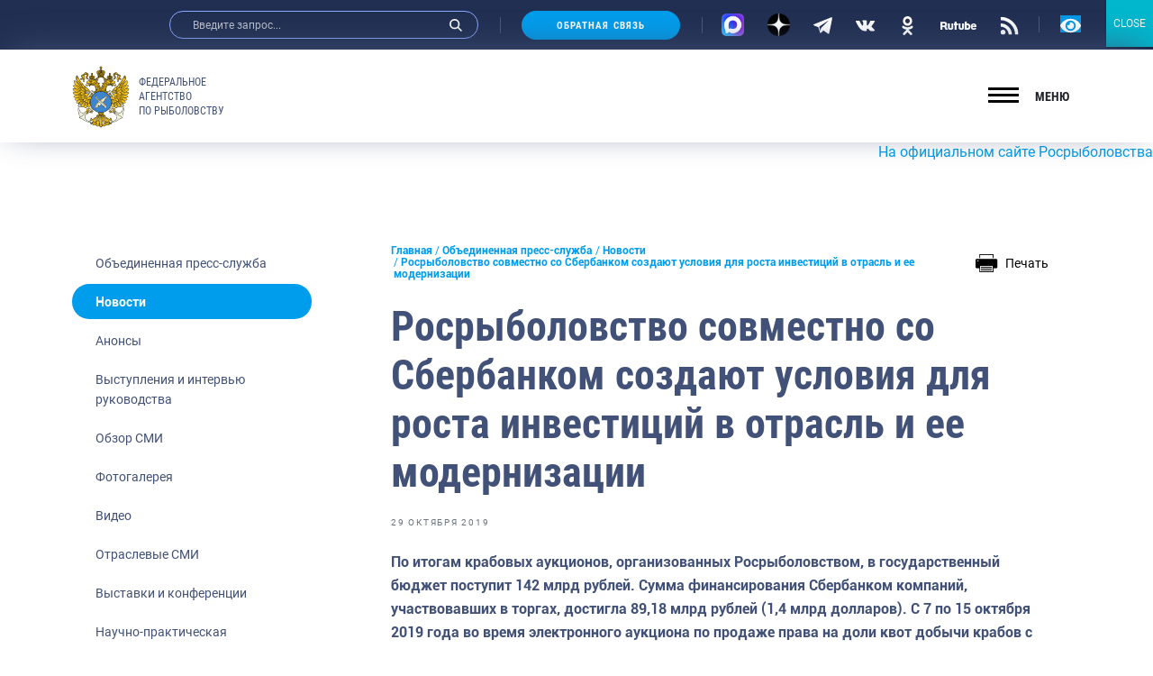

--- FILE ---
content_type: text/css; charset=utf-8
request_url: https://fish.gov.ru/wp-content/themes/app/style.css
body_size: 230
content:
/*
Theme Name:  Fish
Theme URI:   https://example.com/
Description: Website of the Federal Agency for Fisheries.
Version:     1.0.2
Author:      Anonymous
Author URI:
Tags:
Text Domain: app
Domain Path: /languages

License:     MIT
License URI: http://opensource.org/licenses/MIT
*/
